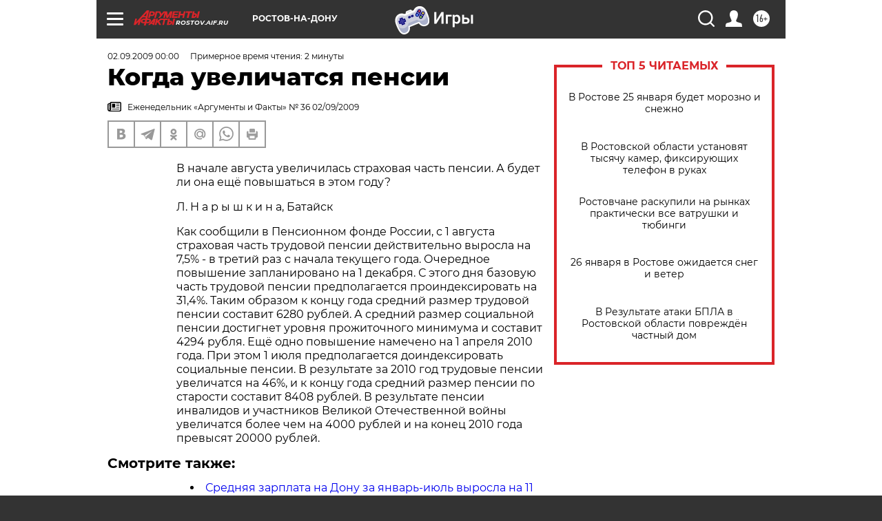

--- FILE ---
content_type: text/html
request_url: https://tns-counter.ru/nc01a**R%3Eundefined*aif_ru/ru/UTF-8/tmsec=aif_ru/384118353***
body_size: -73
content:
FDB3741A69768FEDX1769377773:FDB3741A69768FEDX1769377773